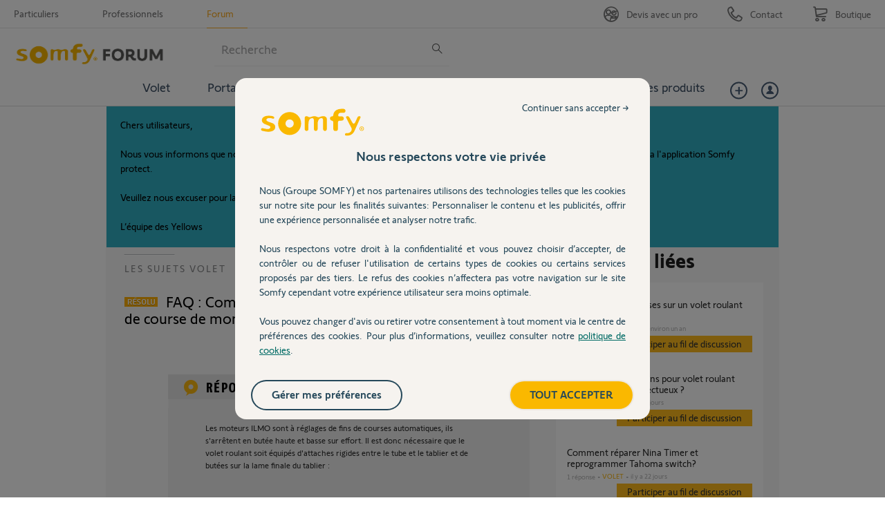

--- FILE ---
content_type: text/html; charset=utf-8
request_url: https://accounts.google.com/o/oauth2/postmessageRelay?parent=https%3A%2F%2Fforum.somfy.fr&jsh=m%3B%2F_%2Fscs%2Fabc-static%2F_%2Fjs%2Fk%3Dgapi.lb.en.2kN9-TZiXrM.O%2Fd%3D1%2Frs%3DAHpOoo_B4hu0FeWRuWHfxnZ3V0WubwN7Qw%2Fm%3D__features__
body_size: 159
content:
<!DOCTYPE html><html><head><title></title><meta http-equiv="content-type" content="text/html; charset=utf-8"><meta http-equiv="X-UA-Compatible" content="IE=edge"><meta name="viewport" content="width=device-width, initial-scale=1, minimum-scale=1, maximum-scale=1, user-scalable=0"><script src='https://ssl.gstatic.com/accounts/o/2580342461-postmessagerelay.js' nonce="6gDiPe6pZ1aYaC-M1fOSUA"></script></head><body><script type="text/javascript" src="https://apis.google.com/js/rpc:shindig_random.js?onload=init" nonce="6gDiPe6pZ1aYaC-M1fOSUA"></script></body></html>